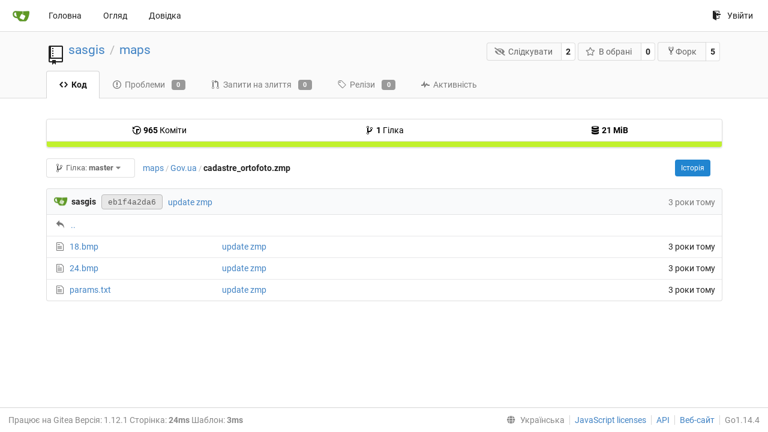

--- FILE ---
content_type: text/html; charset=UTF-8
request_url: http://parasite.kicks-ass.org:3000/sasgis/maps/src/branch/master/Gov.ua/cadastre_ortofoto.zmp?lang=uk-UA
body_size: 21449
content:
<!DOCTYPE html>
<html lang="uk-UA" class="theme-">
<head data-suburl="">
	<meta charset="utf-8">
	<meta name="viewport" content="width=device-width, initial-scale=1">
	<meta http-equiv="x-ua-compatible" content="ie=edge">
	<title>sasgis/maps -  maps - SASGIS </title>
	<link rel="manifest" href="/manifest.json" crossorigin="use-credentials">
	<meta name="theme-color" content="#6cc644">
	<meta name="author" content="sasgis" />
	<meta name="description" content="maps" />
	<meta name="keywords" content="go,git,self-hosted,gitea">
	<meta name="referrer" content="no-referrer" />
	<meta name="_csrf" content="RFUm7yWnmgKC5PqjwJDU1Stok_I6MTI2OTQxOTA2NTk5MzM4MzYwMA" />
	
	
	

	<script>
	/*
	@licstart  The following is the entire license notice for the
        JavaScript code in this page.

	Copyright (c) 2016 The Gitea Authors
	Copyright (c) 2015 The Gogs Authors

	Permission is hereby granted, free of charge, to any person obtaining a copy
	of this software and associated documentation files (the "Software"), to deal
	in the Software without restriction, including without limitation the rights
	to use, copy, modify, merge, publish, distribute, sublicense, and/or sell
	copies of the Software, and to permit persons to whom the Software is
	furnished to do so, subject to the following conditions:

	The above copyright notice and this permission notice shall be included in
	all copies or substantial portions of the Software.

	THE SOFTWARE IS PROVIDED "AS IS", WITHOUT WARRANTY OF ANY KIND, EXPRESS OR
	IMPLIED, INCLUDING BUT NOT LIMITED TO THE WARRANTIES OF MERCHANTABILITY,
	FITNESS FOR A PARTICULAR PURPOSE AND NONINFRINGEMENT. IN NO EVENT SHALL THE
	AUTHORS OR COPYRIGHT HOLDERS BE LIABLE FOR ANY CLAIM, DAMAGES OR OTHER
	LIABILITY, WHETHER IN AN ACTION OF CONTRACT, TORT OR OTHERWISE, ARISING FROM,
	OUT OF OR IN CONNECTION WITH THE SOFTWARE OR THE USE OR OTHER DEALINGS IN
	THE SOFTWARE.
	---
	Licensing information for additional javascript libraries can be found at:
	  {{StaticUrlPrefix}}/vendor/librejs.html

	@licend  The above is the entire license notice
        for the JavaScript code in this page.
	*/
	</script>
	<script>
		window.config = {
			AppVer: '1.12.1',
			AppSubUrl: '',
			StaticUrlPrefix: '',
			UseServiceWorker:  true ,
			csrf: 'RFUm7yWnmgKC5PqjwJDU1Stok_I6MTI2OTQxOTA2NTk5MzM4MzYwMA',
			HighlightJS: true,
			Minicolors: false,
			SimpleMDE: false,
			Tribute: false,
			U2F: false,
			Heatmap: false,
			heatmapUser: null,
			NotificationSettings: {
				MinTimeout:  10000 ,
				TimeoutStep:   10000 ,
				MaxTimeout:  60000 ,
				EventSourceUpdateTime:  10000 ,
			},
      
		};
	</script>
	<link rel="shortcut icon" href="/img/favicon.png">
	<link rel="mask-icon" href="/img/gitea-safari.svg" color="#609926">
	<link rel="fluid-icon" href="/img/gitea-lg.png" title="SASGIS">
	<link rel="stylesheet" href="/vendor/assets/font-awesome/css/font-awesome.min.css">



	<link rel="stylesheet" href="/fomantic/semantic.min.css?v=5c6cf7677a346751407101ee18e6a4dd">
	<link rel="stylesheet" href="/css/index.css?v=5c6cf7677a346751407101ee18e6a4dd">
	<noscript>
		<style>
			.dropdown:hover > .menu { display: block; }
			.ui.secondary.menu .dropdown.item > .menu { margin-top: 0; }
		</style>
	</noscript>

	<style class="list-search-style"></style>

	
		<meta property="og:title" content="maps" />
		<meta property="og:url" content="http://parasite.kicks-ass.org:3000/sasgis/maps" />
		
	
	<meta property="og:type" content="object" />
	<meta property="og:image" content="http://parasite.kicks-ass.org:3000/user/avatar/sasgis/-1" />

<meta property="og:site_name" content="SASGIS" />


</head>
<body>
	

	<div class="full height">
		<noscript>Цей веб-сайт працює краще з JavaScript.</noscript>

		

		
			<div class="ui top secondary stackable main menu following bar light">
				<div class="ui container" id="navbar">
	<div class="item brand" style="justify-content: space-between;">
		<a href="/">
			<img class="ui mini image" src="/img/gitea-sm.png">
		</a>
		<div class="ui basic icon button mobile-only" id="navbar-expand-toggle">
			<i class="sidebar icon"></i>
		</div>
	</div>

	
		<a class="item " href="/">Головна</a>
		<a class="item " href="/explore/repos">Огляд</a>
	

	

	


	
		<a class="item" target="_blank" rel="noopener noreferrer" href="https://docs.gitea.io">Довідка</a>
		<div class="right stackable menu">
			
			<a class="item" rel="nofollow" href="/user/login?redirect_to=%2fsasgis%2fmaps%2fsrc%2fbranch%2fmaster%2fGov.ua%2fcadastre_ortofoto.zmp">
				<svg class="svg octicon-sign-in" width="16" height="16" aria-hidden="true"><use xlink:href="#octicon-sign-in" /></svg> Увійти
			</a>
		</div>
	
</div>

			</div>
		


<div class="repository file list">
	<div class="header-wrapper">

	<div class="ui container">
		<div class="repo-header">
			<div class="ui huge breadcrumb repo-title">
				
					
						<svg class="svg octicon-repo" width="32" height="32" aria-hidden="true"><use xlink:href="#octicon-repo" /></svg>
					
				
				<a href="/sasgis">sasgis</a>
				<div class="divider"> / </div>
				<a href="/sasgis/maps">maps</a>
				
				
				
				
				
			</div>
			
				<div class="repo-buttons">
					<form method="post" action="/sasgis/maps/action/watch?redirect_to=%2fsasgis%2fmaps%2fsrc%2fbranch%2fmaster%2fGov.ua%2fcadastre_ortofoto.zmp">
						<input type="hidden" name="_csrf" value="RFUm7yWnmgKC5PqjwJDU1Stok_I6MTI2OTQxOTA2NTk5MzM4MzYwMA">
						<div class="ui labeled button" tabindex="0">
							<button type="submit" class="ui compact basic button">
								<i class="icon fa-eye-slash"></i>Слідкувати
							</button>
							<a class="ui basic label" href="/sasgis/maps/watchers">
								2
							</a>
						</div>
					</form>
					<form method="post" action="/sasgis/maps/action/star?redirect_to=%2fsasgis%2fmaps%2fsrc%2fbranch%2fmaster%2fGov.ua%2fcadastre_ortofoto.zmp">
						<input type="hidden" name="_csrf" value="RFUm7yWnmgKC5PqjwJDU1Stok_I6MTI2OTQxOTA2NTk5MzM4MzYwMA">
						<div class="ui labeled button" tabindex="0">
							<button type="submit" class="ui compact basic button">
								<i class="icon star outline"></i>В обрані
							</button>
							<a class="ui basic label" href="/sasgis/maps/stars">
								0
							</a>
						</div>
					</form>
					
						<div class="ui labeled button " tabindex="0">
							<a class="ui compact basic button poping up"  data-content="Увійдіть, щоб зробити форк репозитарію." rel="nofollow" href="/user/login?redirect_to=/repo/fork/3"  data-position="top center" data-variation="tiny">
								<svg class="svg octicon-repo-forked" width="15" height="15" aria-hidden="true"><use xlink:href="#octicon-repo-forked" /></svg>Форк
							</a>
							<a class="ui basic label" href="/sasgis/maps/forks">
								5
							</a>
						</div>
					
				</div>
			
		</div>
	</div>

	<div class="ui tabs container">
		
			<div class="ui tabular stackable menu navbar">
				
				<a class="active item" href="/sasgis/maps">
					<svg class="svg octicon-code" width="16" height="16" aria-hidden="true"><use xlink:href="#octicon-code" /></svg> Код
				</a>
				

				
					<a class=" item" href="/sasgis/maps/issues">
						<svg class="svg octicon-issue-opened" width="16" height="16" aria-hidden="true"><use xlink:href="#octicon-issue-opened" /></svg> Проблеми <span class="ui gray small label">0</span>
					</a>
				

				

				
					<a class=" item" href="/sasgis/maps/pulls">
						<svg class="svg octicon-git-pull-request" width="16" height="16" aria-hidden="true"><use xlink:href="#octicon-git-pull-request" /></svg> Запити на злиття <span class="ui gray small label">0</span>
					</a>
				

				
				<a class=" item" href="/sasgis/maps/releases">
					<svg class="svg octicon-tag" width="16" height="16" aria-hidden="true"><use xlink:href="#octicon-tag" /></svg> Релізи <span class="ui gray small label">0</span>
				</a>
				

				

				
					<a class=" item" href="/sasgis/maps/activity">
						<svg class="svg octicon-pulse" width="16" height="16" aria-hidden="true"><use xlink:href="#octicon-pulse" /></svg> Активність
					</a>
				

				

				
			</div>
		
	</div>
	<div class="ui tabs divider"></div>
</div>

	<div class="ui container">
		



		<div class="ui repo-description">
			<div id="repo-desc">
				
				<a class="link" href=""></a>
			</div>
			
		</div>
		<div class="ui" id="repo-topics">
		
		
		</div>
		
		<div class="hide" id="validate_prompt">
			<span id="count_prompt">Ви не можете вибрати більше 25 тем</span>
			<span id="format_prompt">Теми мають розпочинатися з літери або цифри, можуть містити дефіси (-) і не повинні перевищувати 35 символів.</span>
		</div>
		
		<div class="ui segments repository-summary">
	<div class="ui segment sub-menu repository-menu">
		<div class="ui two horizontal center link list">
			
				<div class="item">
					<a class="ui" href="/sasgis/maps/commits/branch/master"><svg class="svg octicon-history" width="16" height="16" aria-hidden="true"><use xlink:href="#octicon-history" /></svg> <b>965</b> Коміти</a>
				</div>
			
			
				<div class="item">
					<a class="ui" href="/sasgis/maps/branches/"><svg class="svg octicon-git-branch" width="16" height="16" aria-hidden="true"><use xlink:href="#octicon-git-branch" /></svg> <b>1</b> Гілка</a>
				</div>
				<div class="item">
					<a class="ui" href="#"><svg class="svg octicon-database" width="16" height="16" aria-hidden="true"><use xlink:href="#octicon-database" /></svg> <b>21 MiB</b></a>
				</div>
			
		</div>
	</div>
	
	<div class="ui segment sub-menu language-stats-details" style="display: none">
		<div class="ui horizontal center link list">
			
			<div class="item">
				<i class="color-icon" style="background-color: #C1F12E"></i>
				<span class="ui"><b>
				
					Batchfile
				
				</b> 100%</span>
			</div>
			
		</div>
	</div>
	<a class="ui segment language-stats">
		
		<div class="bar" style="width: 100%; background-color: #C1F12E">&nbsp;</div>
		
	</a>
	
</div>

		<div class="ui stackable secondary menu mobile--margin-between-items mobile--no-negative-margins">
			<div class="fitted item choose reference">
	<div class="ui floating filter dropdown custom" data-can-create-branch="false" data-no-results="Результатів не знайдено.">
		<div class="ui basic small compact button" @click="menuVisible = !menuVisible" @keyup.enter="menuVisible = !menuVisible">
			<span class="text">
				<svg class="svg octicon-git-branch" width="16" height="16" aria-hidden="true"><use xlink:href="#octicon-git-branch" /></svg>
				Гілка:
				<strong>master</strong>
			</span>
			<i class="dropdown icon"></i>
		</div>
		<div class="data" style="display: none" data-mode="branches">
			
				<div class="item branch selected" data-url="/sasgis/maps/src/branch/master/Gov.ua/cadastre_ortofoto.zmp">master</div>
			
			
		</div>
		<div class="menu transition" :class="{visible: menuVisible}" v-if="menuVisible" v-cloak>
			<div class="ui icon search input">
				<i class="filter icon"></i>
				<input name="search" ref="searchField" v-model="searchTerm" @keydown="keydown($event)" placeholder="Фільтрувати гілку або тег...">
			</div>
			<div class="header branch-tag-choice">
				<div class="ui grid">
					<div class="two column row">
						<a class="reference column" href="#" @click="mode = 'branches'; focusSearchField()">
							<span class="text" :class="{black: mode == 'branches'}">
								<svg class="svg octicon-git-branch" width="16" height="16" aria-hidden="true"><use xlink:href="#octicon-git-branch" /></svg> Гілки
							</span>
						</a>
						<a class="reference column" href="#" @click="mode = 'tags'; focusSearchField()">
							<span class="text" :class="{black: mode == 'tags'}">
								<i class="reference tags icon"></i> Теги
							</span>
						</a>
					</div>
				</div>
			</div>
			<div class="scrolling menu" ref="scrollContainer">
				<div v-for="(item, index) in filteredItems" :key="item.name" class="item" :class="{selected: item.selected, active: active == index}" @click="selectItem(item)" :ref="'listItem' + index">${ item.name }</div>
				<div class="item" v-if="showCreateNewBranch" :class="{active: active == filteredItems.length}" :ref="'listItem' + filteredItems.length">
					<a href="#" @click="createNewBranch()">
						<div>
							<svg class="svg octicon-git-branch" width="16" height="16" aria-hidden="true"><use xlink:href="#octicon-git-branch" /></svg>
							Створити гілку <strong>${ searchTerm }</strong>
						</div>
						<div class="text small">
							
								з &#39;master&#39;
							
						</div>
					</a>
					<form ref="newBranchForm" action="/sasgis/maps/branches/_new/branch/master" method="post">
						<input type="hidden" name="_csrf" value="RFUm7yWnmgKC5PqjwJDU1Stok_I6MTI2OTQxOTA2NTk5MzM4MzYwMA">
						<input type="hidden" name="new_branch_name" v-model="searchTerm">
					</form>
				</div>
			</div>
			<div class="message" v-if="showNoResults">${ noResults }</div>
		</div>
	</div>
</div>

			
			
			
			
				<div class="fitted item"><span class="ui breadcrumb repo-path"><a class="section" href="/sasgis/maps/src/branch/master" title="maps">maps</a><span class="divider">/</span><span class="section"><a href="/sasgis/maps/src/branch/master/Gov.ua" title="Gov.ua">Gov.ua</a></span><span class="divider">/</span><span class="active section" title="cadastre_ortofoto.zmp">cadastre_ortofoto.zmp</span></span></div>
			
			<div class="right fitted item" id="file-buttons">
				<div class="ui tiny blue buttons">
					
						
						
					
					
						<a href="/sasgis/maps/commits/branch/master/Gov.ua/cadastre_ortofoto.zmp" class="ui button">
							Історія
						</a>
					
				</div>

			</div>
			<div class="fitted item">
				
			</div>
			<div class="fitted item">

				
				
			</div>
		</div>
		
			<table id="repo-files-table" class="ui single line table">
	<thead>
		<tr class="commit-list">
			<th colspan="2">
				
					
						<img class="ui avatar image img-12" src="/avatar/d41d8cd98f00b204e9800998ecf8427e" />
						<strong>sasgis</strong>
					
				
				<a rel="nofollow" class="ui sha label " href="/sasgis/maps/commit/eb1f4a2da611ab1e3ad0b12523e32adecd768716">
					<span class="shortsha">eb1f4a2da6</span>
					
				</a>
				





				
				<span class="grey commit-summary" title="update zmp"><span class="message-wrapper"><a href="/sasgis/maps/commit/eb1f4a2da611ab1e3ad0b12523e32adecd768716" class="default-link">update zmp</a></span>
				
				</span>
			</th>
			<th class="text grey right age"><span class="time-since" title="Mon, 01 Jan 2007 19:00:00 +07">3 роки тому</span></th>
		</tr>
	</thead>
	<tbody>
		
			<tr class="has-parent">
				<td colspan="3"><svg class="svg octicon-reply" width="16" height="16" aria-hidden="true"><use xlink:href="#octicon-reply" /></svg><a href="/sasgis/maps/src/branch/master/Gov.ua">..</a></td>
			</tr>
		
		
			
			
			<tr>
				
					<td class="name four wide">
						<span class="truncate">
							
								<svg class="svg octicon-file" width="16" height="16" aria-hidden="true"><use xlink:href="#octicon-file" /></svg>
								<a href="/sasgis/maps/src/branch/master/Gov.ua/cadastre_ortofoto.zmp/18.bmp" title="18.bmp">18.bmp</a>
							
						</span>
					</td>
				
				<td class="message nine wide">
					<span class="truncate">
						<a href="/sasgis/maps/commit/eb1f4a2da611ab1e3ad0b12523e32adecd768716" title="update zmp">update zmp</a>
					</span>
				</td>
				<td class="text right age three wide"><span class="time-since" title="Mon, 01 Jan 2007 19:00:00 +07">3 роки тому</span></td>
			</tr>
		
			
			
			<tr>
				
					<td class="name four wide">
						<span class="truncate">
							
								<svg class="svg octicon-file" width="16" height="16" aria-hidden="true"><use xlink:href="#octicon-file" /></svg>
								<a href="/sasgis/maps/src/branch/master/Gov.ua/cadastre_ortofoto.zmp/24.bmp" title="24.bmp">24.bmp</a>
							
						</span>
					</td>
				
				<td class="message nine wide">
					<span class="truncate">
						<a href="/sasgis/maps/commit/eb1f4a2da611ab1e3ad0b12523e32adecd768716" title="update zmp">update zmp</a>
					</span>
				</td>
				<td class="text right age three wide"><span class="time-since" title="Mon, 01 Jan 2007 19:00:00 +07">3 роки тому</span></td>
			</tr>
		
			
			
			<tr>
				
					<td class="name four wide">
						<span class="truncate">
							
								<svg class="svg octicon-file" width="16" height="16" aria-hidden="true"><use xlink:href="#octicon-file" /></svg>
								<a href="/sasgis/maps/src/branch/master/Gov.ua/cadastre_ortofoto.zmp/params.txt" title="params.txt">params.txt</a>
							
						</span>
					</td>
				
				<td class="message nine wide">
					<span class="truncate">
						<a href="/sasgis/maps/commit/eb1f4a2da611ab1e3ad0b12523e32adecd768716" title="update zmp">update zmp</a>
					</span>
				</td>
				<td class="text right age three wide"><span class="time-since" title="Mon, 01 Jan 2007 19:00:00 +07">3 роки тому</span></td>
			</tr>
		
	</tbody>
</table>


		
	</div>
</div>


	

	</div>

	

	<footer>
	<div class="ui container">
		<div class="ui left">
			Працює на Gitea Версія: 1.12.1 Сторінка: <strong>24ms</strong> Шаблон: <strong>3ms</strong>
		</div>
		<div class="ui right links">
			
			<div class="ui language bottom floating slide up dropdown link item">
				<i class="world icon"></i>
				<div class="text">Українська</div>
				<div class="menu">
					
						<a lang="uk-UA" class="item active selected" href="#">Українська</a>
					
						<a lang="en-US" class="item " href="/sasgis/maps/src/branch/master/Gov.ua/cadastre_ortofoto.zmp?lang=en-US">English</a>
					
						<a lang="zh-CN" class="item " href="/sasgis/maps/src/branch/master/Gov.ua/cadastre_ortofoto.zmp?lang=zh-CN">简体中文</a>
					
						<a lang="zh-HK" class="item " href="/sasgis/maps/src/branch/master/Gov.ua/cadastre_ortofoto.zmp?lang=zh-HK">繁體中文（香港）</a>
					
						<a lang="zh-TW" class="item " href="/sasgis/maps/src/branch/master/Gov.ua/cadastre_ortofoto.zmp?lang=zh-TW">繁體中文（台灣）</a>
					
						<a lang="de-DE" class="item " href="/sasgis/maps/src/branch/master/Gov.ua/cadastre_ortofoto.zmp?lang=de-DE">Deutsch</a>
					
						<a lang="fr-FR" class="item " href="/sasgis/maps/src/branch/master/Gov.ua/cadastre_ortofoto.zmp?lang=fr-FR">français</a>
					
						<a lang="nl-NL" class="item " href="/sasgis/maps/src/branch/master/Gov.ua/cadastre_ortofoto.zmp?lang=nl-NL">Nederlands</a>
					
						<a lang="lv-LV" class="item " href="/sasgis/maps/src/branch/master/Gov.ua/cadastre_ortofoto.zmp?lang=lv-LV">latviešu</a>
					
						<a lang="ru-RU" class="item " href="/sasgis/maps/src/branch/master/Gov.ua/cadastre_ortofoto.zmp?lang=ru-RU">русский</a>
					
						<a lang="ja-JP" class="item " href="/sasgis/maps/src/branch/master/Gov.ua/cadastre_ortofoto.zmp?lang=ja-JP">日本語</a>
					
						<a lang="es-ES" class="item " href="/sasgis/maps/src/branch/master/Gov.ua/cadastre_ortofoto.zmp?lang=es-ES">español</a>
					
						<a lang="pt-BR" class="item " href="/sasgis/maps/src/branch/master/Gov.ua/cadastre_ortofoto.zmp?lang=pt-BR">português do Brasil</a>
					
						<a lang="pt-PT" class="item " href="/sasgis/maps/src/branch/master/Gov.ua/cadastre_ortofoto.zmp?lang=pt-PT">Português de Portugal</a>
					
						<a lang="pl-PL" class="item " href="/sasgis/maps/src/branch/master/Gov.ua/cadastre_ortofoto.zmp?lang=pl-PL">polski</a>
					
						<a lang="bg-BG" class="item " href="/sasgis/maps/src/branch/master/Gov.ua/cadastre_ortofoto.zmp?lang=bg-BG">български</a>
					
						<a lang="it-IT" class="item " href="/sasgis/maps/src/branch/master/Gov.ua/cadastre_ortofoto.zmp?lang=it-IT">italiano</a>
					
						<a lang="fi-FI" class="item " href="/sasgis/maps/src/branch/master/Gov.ua/cadastre_ortofoto.zmp?lang=fi-FI">suomi</a>
					
						<a lang="tr-TR" class="item " href="/sasgis/maps/src/branch/master/Gov.ua/cadastre_ortofoto.zmp?lang=tr-TR">Türkçe</a>
					
						<a lang="cs-CZ" class="item " href="/sasgis/maps/src/branch/master/Gov.ua/cadastre_ortofoto.zmp?lang=cs-CZ">čeština</a>
					
						<a lang="sr-SP" class="item " href="/sasgis/maps/src/branch/master/Gov.ua/cadastre_ortofoto.zmp?lang=sr-SP">српски</a>
					
						<a lang="sv-SE" class="item " href="/sasgis/maps/src/branch/master/Gov.ua/cadastre_ortofoto.zmp?lang=sv-SE">svenska</a>
					
						<a lang="ko-KR" class="item " href="/sasgis/maps/src/branch/master/Gov.ua/cadastre_ortofoto.zmp?lang=ko-KR">한국어</a>
					
				</div>
			</div>
			<a href="/vendor/librejs.html" data-jslicense="1">JavaScript licenses</a>
			<a href="/api/swagger">API</a>
			<a target="_blank" rel="noopener noreferrer" href="https://gitea.io">Веб-сайт</a>
			
			<span class="version">Go1.14.4</span>
		</div>
	</div>
</footer>


	<script src="/js/jquery.js?v=5c6cf7677a346751407101ee18e6a4dd"></script>








	<script src="/fomantic/semantic.min.js?v=5c6cf7677a346751407101ee18e6a4dd"></script>
	<script src="/js/index.js?v=5c6cf7677a346751407101ee18e6a4dd"></script>

</body>
</html>

